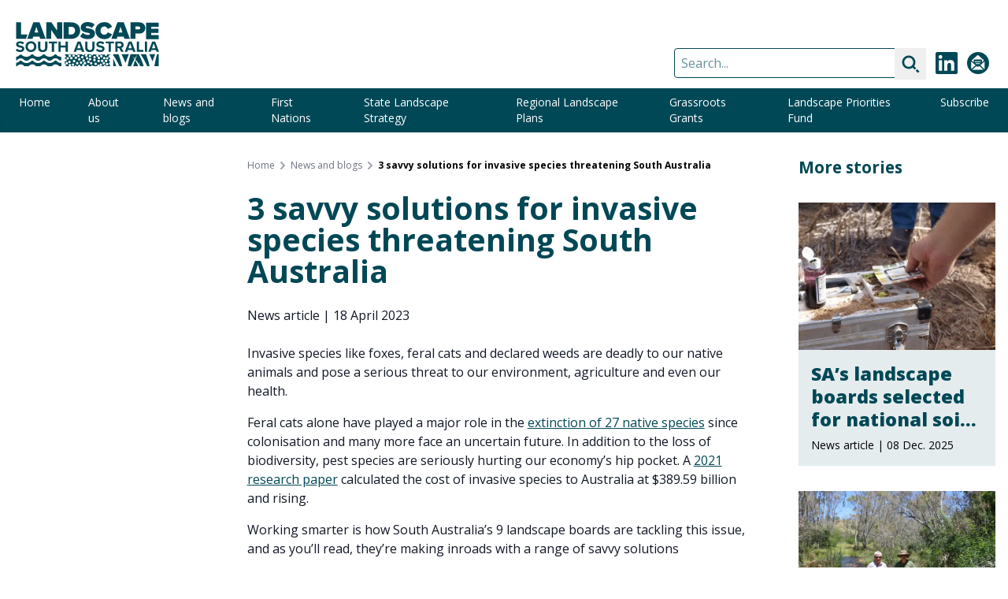

--- FILE ---
content_type: text/html; charset=UTF-8
request_url: https://www.landscape.sa.gov.au/news/3-savvy-solutions-for-invasive-species-threatening-south-australia
body_size: 17049
content:
<!DOCTYPE html><html
class="no-js" lang="en" prefix="og: http://ogp.me/ns# fb: http://ogp.me/ns/fb#"><head><meta
charset="utf-8"><meta
http-equiv="X-UA-Compatible" content="IE=edge" /><meta
name="viewport" content="width=device-width, minimum-scale=1.0"><link
rel="dns-prefetch" href="/assets"><link
rel="preconnect" href="/assets" crossorigin><link
rel="dns-prefetch" href="https://cdn.environment.sa.gov.au"><link
rel="preconnect" href="https://cdn.environment.sa.gov.au" crossorigin><link
rel="dns-prefetch" href="https://fonts.googleapis.com"><link
rel="preconnect" href="https://fonts.googleapis.com" crossorigin><link
rel="dns-prefetch" href="https://fonts.gstatic.com"><link
rel="preconnect" href="https://fonts.gstatic.com" crossorigin><link
rel="preload" as="font" href="https://fonts.googleapis.com/css2?family=Open+Sans:ital,wdth,wght@0,75..100,300..800;1,75..100,300..800&amp;display=swap" crossorigin="anonymous" /><link
rel="stylesheet" href="https://fonts.googleapis.com/css2?family=Open+Sans:ital,wdth,wght@0,75..100,300..800;1,75..100,300..800&amp;display=swap"><link
type="image/png" href="https://cdn.environment.sa.gov.au/img/[base64]" rel="icon" sizes="48x48"><link
type="image/png" href="https://cdn.environment.sa.gov.au/img/[base64]" rel="icon" sizes="32x32"><link
type="image/png" href="https://cdn.environment.sa.gov.au/img/[base64]" rel="icon" sizes="16x16"><script>document.documentElement.classList.remove('no-js')</script><script src="https://cdnjs.cloudflare.com/polyfill/v3/polyfill.js?callback=polyfillsAreLoaded&flags=gated" defer async></script><style>html:not(.user-is-tabbing) button:focus,html:not(.user-is-tabbing) input:focus,html:not(.user-is-tabbing) select:focus,html:not(.user-is-tabbing) textarea:focus,html:not(.user-is-tabbing) a:focus{outline:none}</style><script>function handleFirstTab(event){if(event.keyCode===9){document.documentElement.classList.add('user-is-tabbing');window.removeEventListener('keydown',handleFirstTab);window.addEventListener('mousedown',handleMouseDownOnce);}}
function handleMouseDownOnce(){document.documentElement.classList.remove('user-is-tabbing');window.removeEventListener('mousedown',handleMouseDownOnce);window.addEventListener('keydown',handleFirstTab);}
window.addEventListener('keydown',handleFirstTab);</script><script>!function(e,t){"function"==typeof define&&define.amd?define(t):"object"==typeof exports?module.exports=t():e.Cookie=t()}(this,function(){"use strict";function e(t,n,o){return void 0===n?e.get(t):void(null===n?e.remove(t):e.set(t,n,o))}function t(e){return e.replace(/[.*+?^$|[\](){}\\-]/g,"\\$&")}function n(e){var t="";for(var n in e)if(e.hasOwnProperty(n)){if("expires"===n){var r=e[n];"object"!=typeof r&&(r+="number"==typeof r?"D":"",r=o(r)),e[n]=r.toUTCString()}if("secure"===n){if(!e[n])continue;t+=";"+n}t+=";"+n+"="+e[n]}return e.hasOwnProperty("path")||(t+=";path=/"),t}function o(e){var t=new Date,n=e.charAt(e.length-1),o=parseInt(e,10);switch(n){case"Y":t.setFullYear(t.getFullYear()+o);break;case"M":t.setMonth(t.getMonth()+o);break;case"D":t.setDate(t.getDate()+o);break;case"h":t.setHours(t.getHours()+o);break;case"m":t.setMinutes(t.getMinutes()+o);break;case"s":t.setSeconds(t.getSeconds()+o);break;default:t=new Date(e)}return t}return e.enabled=function(){var t,n="__test_key";return document.cookie=n+"=1",t=!!document.cookie,t&&e.remove(n),t},e.get=function(e,n){if("string"!=typeof e||!e)return null;e="(?:^|; )"+t(e)+"(?:=([^;]*?))?(?:;|$)";var o=new RegExp(e),r=o.exec(document.cookie);return null!==r?n?r[1]:decodeURIComponent(r[1]):null},e.getRaw=function(t){return e.get(t,!0)},e.set=function(e,t,o,r){o!==!0&&(r=o,o=!1),r=n(r?r:{});var u=e+"="+(o?t:encodeURIComponent(t))+r;document.cookie=u},e.setRaw=function(t,n,o){e.set(t,n,!0,o)},e.remove=function(t){e.set(t,"a",{expires:new Date})},e});</script><script>var currentSite={handle:'statewide'};</script><style></style><script type="module">!function(){const e=document.createElement("link").relList;if(!(e&&e.supports&&e.supports("modulepreload"))){for(const e of document.querySelectorAll('link[rel="modulepreload"]'))r(e);new MutationObserver((e=>{for(const o of e)if("childList"===o.type)for(const e of o.addedNodes)if("LINK"===e.tagName&&"modulepreload"===e.rel)r(e);else if(e.querySelectorAll)for(const o of e.querySelectorAll("link[rel=modulepreload]"))r(o)})).observe(document,{childList:!0,subtree:!0})}function r(e){if(e.ep)return;e.ep=!0;const r=function(e){const r={};return e.integrity&&(r.integrity=e.integrity),e.referrerpolicy&&(r.referrerPolicy=e.referrerpolicy),"use-credentials"===e.crossorigin?r.credentials="include":"anonymous"===e.crossorigin?r.credentials="omit":r.credentials="same-origin",r}(e);fetch(e.href,r)}}();</script><script>!function(){var e=document.createElement("script");if(!("noModule"in e)&&"onbeforeload"in e){var t=!1;document.addEventListener("beforeload",(function(n){if(n.target===e)t=!0;else if(!n.target.hasAttribute("nomodule")||!t)return;n.preventDefault()}),!0),e.type="module",e.src=".",document.head.appendChild(e),e.remove()}}();</script><script src="/assets/polyfills-legacy-34e503ad.js" nomodule onload="e=new CustomEvent(&#039;vite-script-loaded&#039;, {detail:{path: &#039;vite/legacy-polyfills-legacy&#039;}});document.dispatchEvent(e);"></script><script type="module" src="/assets/app-9c332eae.js" crossorigin onload="e=new CustomEvent(&#039;vite-script-loaded&#039;, {detail:{path: &#039;src/js/app.js&#039;}});document.dispatchEvent(e);"></script><link
href="/assets/app-4c66d6b7.css" rel="stylesheet"><script src="/assets/app-legacy-f275d595.js" nomodule onload="e=new CustomEvent(&#039;vite-script-loaded&#039;, {detail:{path: &#039;src/js/app-legacy.js&#039;}});document.dispatchEvent(e);"></script><title>3 savvy solutions for invasive species… | Landscape Boards SA</title>
<script>dataLayer = [];
(function(w,d,s,l,i){w[l]=w[l]||[];w[l].push({'gtm.start':
new Date().getTime(),event:'gtm.js'});var f=d.getElementsByTagName(s)[0],
j=d.createElement(s),dl=l!='dataLayer'?'&l='+l:'';j.async=true;j.src=
'https://www.googletagmanager.com/gtm.js?id='+i+dl;f.parentNode.insertBefore(j,f);
})(window,document,'script','dataLayer','GTM-T2KL5WV');
</script><meta name="generator" content="SEOmatic">
<meta name="keywords" content="people, peoples, aboriginal, nations, partnership, acknowledges, lands, work, relationship, torres, islander, country, south, support, leading">
<meta name="description" content="There are nine landscape boards across South Australia. They are here to work with you to look after our natural and productive landscapes.">
<meta name="referrer" content="no-referrer-when-downgrade">
<meta name="robots" content="all">
<meta content="en_AU" property="og:locale">
<meta content="Landscape Boards SA" property="og:site_name">
<meta content="website" property="og:type">
<meta content="https://www.landscape.sa.gov.au/news/3-savvy-solutions-for-invasive-species-threatening-south-australia" property="og:url">
<meta content="Landscape Boards SA | 3 savvy solutions for invasive species…" property="og:title">
<meta content="There are nine landscape boards across South Australia. They are here to work with you to look after our natural and productive landscapes." property="og:description">
<meta content="https://cdn.environment.sa.gov.au/img/[base64]?mtime=1639550343" property="og:image">
<meta content="1200" property="og:image:width">
<meta content="630" property="og:image:height">
<meta content="The SA Government has reformed how our landscapes are managed by putting community at the heart of sustainably managing the state’s soil, water, pest plants and animals, and biodiversity" property="og:image:alt">
<meta content="https://linkedin.com/company/landscape-boards-of-south-australia" property="og:see_also">
<meta name="twitter:card" content="summary_large_image">
<meta name="twitter:creator" content="@">
<meta name="twitter:title" content="3 savvy solutions for invasive species threatening South Australia">
<meta name="twitter:description" content="There are nine landscape boards across South Australia. They are here to work with you to look after our natural and productive landscapes.">
<meta name="twitter:image" content="https://cdn.environment.sa.gov.au/img/[base64]?mtime=1639550343">
<meta name="twitter:image:width" content="1200">
<meta name="twitter:image:height" content="630">
<meta name="twitter:image:alt" content="The SA Government has reformed how our landscapes are managed by putting community at the heart of sustainably managing the state’s soil, water, pest plants and animals, and biodiversity">
<link href="https://www.landscape.sa.gov.au/news/3-savvy-solutions-for-invasive-species-threatening-south-australia" rel="canonical">
<link href="https://www.landscape.sa.gov.au/" rel="home">
<link type="text/plain" href="https://www.landscape.sa.gov.au/humans.txt" rel="author"></head><body
class="font-sans section_news"><noscript><iframe src="https://www.googletagmanager.com/ns.html?id=GTM-T2KL5WV"
height="0" width="0" style="display:none;visibility:hidden"></iframe></noscript>
<a
href="#main-content" class="skip-link bg-white shadow-sm px-4 py-2 focus:outline-none focus:ring-2 focus:ring-blue-500 top-3 left-3">Skip to content</a><div
id="page-container" class="min-h-screen bg-gray-600 xl:pb-10 overflow-hidden leading-tight"><div
id="content-container" class="max-w-7xl mx-auto"><header
class="site-header bg-white"><div
class="lg:flex justify-between h-30 lg:h-28"><div
class="px-16 sm:px-8 lg:px-5 flex items-center justify-center"><a
class="hover:pointer max-w-full flex justify-center lg:block py-2 lg:py-0 transition duration-500 hover:opacity-80" href="https://www.landscape.sa.gov.au/"><svg
class="h-14" xmlns="http://www.w3.org/2000/svg" viewBox="0 0 194.5 60"><style>.st1{fill:#014856}.white .white{fill:#fff}</style><path
d="M6.7 44.2c-.6 0-1.1.2-1.5.6-1.1 1.2-2.5 2-4.2 2.4H.5v5.1c.8-.3 1.5-.7 2-1.2 1-1.1 2.5-1.8 4.2-1.8s3.2.6 4.2 1.8c.9 1 2.2 1.5 3.7 1.5s2.8-.6 3.7-1.5c1-1.1 2.5-1.8 4.2-1.8s3.2.6 4.2 1.8c.9 1 2.2 1.5 3.7 1.5s2.8-.6 3.7-1.5c1-1.1 2.5-1.8 4.2-1.8s3.2.6 4.2 1.8c.6.7 1.5 1.2 2.5 1.4h1.1c1.4 0 2.8-.6 3.6-1.5 1-1.1 2.5-1.7 4.1-1.8h.1c1.6 0 3.1.7 4.1 1.7.9 1 2.2 1.5 3.6 1.5h.1v-5.2h-.1c-2.5 0-4.9-1-6.4-2.7-.3-.4-.8-.6-1.4-.6-.6 0-1.1.2-1.4.6-1.5 1.7-3.9 2.7-6.4 2.7h-.6.1c-.3 0-.5 0-.7-.1-.2 0-.3 0-.5-.1-.2 0-.4-.1-.5-.1-1.7-.4-3.1-1.2-4.2-2.4-.4-.4-.9-.6-1.5-.6s-1.1.2-1.5.6c-1.5 1.7-3.9 2.7-6.4 2.7s-4.9-1-6.4-2.7c-.3-.4-.9-.6-1.5-.6s-1.1.2-1.5.6c-1.5 1.7-3.9 2.7-6.4 2.7s-4.9-1-6.4-2.7c-.1-.1-.7-.3-1.3-.3zm98.8-.6c-.1.9-.8 1.6-1.7 1.6-.9 0-1.6-.7-1.7-1.6h-3.8c-.3.3-.7.5-1.2.5-.2 0-.4 0-.6-.1.4.3.7.8.7 1.4 0 .9-.8 1.7-1.7 1.7-.9 0-1.7-.8-1.7-1.7s.8-1.7 1.7-1.7c.2 0 .4 0 .6.1l-.2-.2h-2.6c-.1.8-.8 1.4-1.7 1.4-.8 0-1.6-.6-1.7-1.4h-1.4c-.3.3-.7.4-1.1.4s-.8-.2-1.1-.4H84c-.2.8-.9 1.3-1.7 1.3-.8 0-1.5-.6-1.7-1.3H77c-.3.4-.8.6-1.3.6s-1-.2-1.3-.6h-1.9c-.3.4-.8.6-1.3.6s-1-.2-1.3-.6h-2.1c-.3.4-.8.7-1.4.7v.8h.2c.9 0 1.7.8 1.7 1.7s-.8 1.7-1.7 1.7h-.2v1.9c.3-.2.7-.4 1.1-.4.9 0 1.7.8 1.7 1.7s-.8 1.7-1.7 1.7c-.4 0-.8-.1-1.1-.4v4h.1c.9 0 1.7.8 1.7 1.7 0 .5-.2.9-.5 1.3h1.6c.1 0 .3-.1.5-.1s.3 0 .5.1h2.1c-.4-.3-.7-.8-.7-1.4 0-.9.8-1.7 1.7-1.7.9 0 1.7.8 1.7 1.7 0 .6-.3 1.1-.7 1.4h5.3c.3-.6.9-1 1.6-1s1.3.4 1.6 1h1.6v-.3c0-.9.8-1.7 1.7-1.7.9 0 1.7.8 1.7 1.7v.3h2.6c-.3-.3-.5-.8-.5-1.2 0-.9.8-1.7 1.7-1.7.9 0 1.7.8 1.7 1.7 0 .5-.2.9-.5 1.2h3v-.2c0-.9.8-1.7 1.7-1.7.9 0 1.7.8 1.7 1.7v.2h3c.2-.7.9-1.2 1.6-1.2.8 0 1.4.5 1.6 1.2h5v-.4c0-.9.8-1.7 1.7-1.7.9 0 1.7.8 1.7 1.7v.4h5.3c.1-.9.8-1.6 1.7-1.6s1.6.7 1.7 1.6h2.3c.1 0 .3-.1.4-.1s.3 0 .4.1h2.4v-1.9c-.9 0-1.7-.8-1.7-1.7s.8-1.7 1.7-1.7v-1.1c-.9 0-1.7-.8-1.7-1.7s.8-1.7 1.7-1.7v-1.9c-.2.1-.4.1-.6.1-.9 0-1.7-.8-1.7-1.7s.8-1.7 1.7-1.7c.2 0 .4 0 .6.1v-.6c-.6 0-1.1-.3-1.4-.7H124c0 .2.1.3.1.5 0 .9-.8 1.7-1.7 1.7-.9 0-1.7-.8-1.7-1.7 0-.2 0-.3.1-.5h-.9c-.3.4-.8.6-1.3.6s-1-.2-1.3-.6h-1.5c-.3.6-.9 1.1-1.6 1.1s-1.3-.5-1.6-1.1h-3.4c-.3.3-.7.5-1.2.5s-.9-.2-1.2-.5l-1.3-.2zm-4.7.8c.9 0 1.7.8 1.7 1.7s-.8 1.7-1.7 1.7c-.9 0-1.7-.8-1.7-1.7s.8-1.7 1.7-1.7zm1.8 6.1c0 .9-.8 1.7-1.7 1.7-.9 0-1.7-.8-1.7-1.7s.8-1.7 1.7-1.7c.9 0 1.7.7 1.7 1.7zm-12.2-4.4c.9 0 1.7.8 1.7 1.7s-.8 1.7-1.7 1.7c-.9 0-1.7-.8-1.7-1.7 0-.9.8-1.7 1.7-1.7zm-5.2-1.8c.9 0 1.7.8 1.7 1.7s-.8 1.7-1.7 1.7c-.9 0-1.7-.8-1.7-1.7s.8-1.7 1.7-1.7zm-6.7-.4c.9 0 1.7.8 1.7 1.7s-.8 1.7-1.7 1.7c-.9 0-1.7-.8-1.7-1.7s.8-1.7 1.7-1.7zm-5.2.3c.9 0 1.7.8 1.7 1.7s-.8 1.7-1.7 1.7-1.7-.8-1.7-1.7c0-.9.8-1.7 1.7-1.7zm-4.4 5.1c0-.9.8-1.7 1.7-1.7.9 0 1.7.8 1.7 1.7s-.8 1.7-1.7 1.7c-.9 0-1.7-.7-1.7-1.7zm.3 8.3c-.9 0-1.7-.8-1.7-1.7s.8-1.7 1.7-1.7c.9 0 1.7.8 1.7 1.7 0 .9-.8 1.7-1.7 1.7zm3.8-1.8c-.9 0-1.7-.8-1.7-1.7s.8-1.7 1.7-1.7c.9 0 1.7.8 1.7 1.7s-.8 1.7-1.7 1.7zm.8-6.8c0-.9.8-1.7 1.7-1.7.9 0 1.7.8 1.7 1.7s-.8 1.7-1.7 1.7c-1 .1-1.7-.7-1.7-1.7zm3.9 10.6c-.9 0-1.7-.8-1.7-1.7s.8-1.7 1.7-1.7c.9 0 1.7.8 1.7 1.7 0 .9-.8 1.7-1.7 1.7zm1.5-4.9c-.9 0-1.7-.8-1.7-1.7s.8-1.7 1.7-1.7c.9 0 1.7.8 1.7 1.7 0 .9-.8 1.7-1.7 1.7zm.7-6.2c0-.9.8-1.7 1.7-1.7.9 0 1.7.8 1.7 1.7s-.8 1.7-1.7 1.7c-.9 0-1.7-.8-1.7-1.7zm3.5 9.1c-.9 0-1.7-.8-1.7-1.7s.8-1.7 1.7-1.7c.9 0 1.7.8 1.7 1.7s-.8 1.7-1.7 1.7zm1.1-6.9c0-.9.8-1.7 1.7-1.7.9 0 1.7.8 1.7 1.7s-.8 1.7-1.7 1.7-1.7-.7-1.7-1.7zm4.1 6.1c-.9 0-1.7-.8-1.7-1.7s.8-1.7 1.7-1.7c.9 0 1.7.8 1.7 1.7 0 .9-.8 1.7-1.7 1.7zm1.8-4.6c0-.9.8-1.7 1.7-1.7.9 0 1.7.8 1.7 1.7s-.8 1.7-1.7 1.7c-.9.1-1.7-.7-1.7-1.7zm3.4 5.3c-.9 0-1.7-.8-1.7-1.7s.8-1.7 1.7-1.7c.9 0 1.7.8 1.7 1.7.1.9-.7 1.7-1.7 1.7zm1.3-8.2c0-.9.8-1.7 1.7-1.7.9 0 1.7.8 1.7 1.7s-.8 1.7-1.7 1.7c-.9.1-1.7-.7-1.7-1.7zm3.5 6.4c-.9 0-1.7-.8-1.7-1.7s.8-1.7 1.7-1.7c.9 0 1.7.8 1.7 1.7 0 .9-.8 1.7-1.7 1.7zm3.7 2.1c-.9 0-1.7-.8-1.7-1.7s.8-1.7 1.7-1.7c.9 0 1.7.8 1.7 1.7s-.8 1.7-1.7 1.7zm2.8-6.2c0-.9.8-1.7 1.7-1.7.9 0 1.7.8 1.7 1.7s-.8 1.7-1.7 1.7-1.7-.8-1.7-1.7zm7.4 3c-.9 0-1.7-.8-1.7-1.7s.8-1.7 1.7-1.7c.9 0 1.7.8 1.7 1.7s-.7 1.7-1.7 1.7zm2.9 5.3c-.9 0-1.7-.8-1.7-1.7s.8-1.7 1.7-1.7 1.7.8 1.7 1.7c0 .9-.8 1.7-1.7 1.7zm.1-7.2c0-.9.8-1.7 1.7-1.7.9 0 1.7.8 1.7 1.7s-.8 1.7-1.7 1.7-1.7-.8-1.7-1.7zm3.9 5c-.9 0-1.7-.8-1.7-1.7s.8-1.7 1.7-1.7c.9 0 1.7.8 1.7 1.7s-.7 1.7-1.7 1.7zm4.5 1.3c-.9 0-1.7-.8-1.7-1.7s.8-1.7 1.7-1.7c.9 0 1.7.8 1.7 1.7s-.7 1.7-1.7 1.7zm.2-11.5c.9 0 1.7.8 1.7 1.7s-.8 1.7-1.7 1.7-1.7-.8-1.7-1.7c0-1 .8-1.7 1.7-1.7zm-1.5 3.7c.9 0 1.7.8 1.7 1.7s-.8 1.7-1.7 1.7c-.9 0-1.7-.8-1.7-1.7-.1-.9.7-1.7 1.7-1.7zm-2.5-3.8c.9 0 1.7.8 1.7 1.7s-.8 1.7-1.7 1.7c-.9 0-1.7-.8-1.7-1.7 0-1 .8-1.7 1.7-1.7zm-3.9-2.7c.9 0 1.7.8 1.7 1.7s-.8 1.7-1.7 1.7c-.9 0-1.7-.8-1.7-1.7s.8-1.7 1.7-1.7zm-3.4 2.3c.9 0 1.7.8 1.7 1.7s-.8 1.7-1.7 1.7c-.9 0-1.7-.8-1.7-1.7 0-.9.7-1.7 1.7-1.7zm-2-3.2c.9 0 1.7.8 1.7 1.7s-.8 1.7-1.7 1.7c-.9 0-1.7-.8-1.7-1.7 0-.9.7-1.7 1.7-1.7zm-.7 13c0 .9-.8 1.7-1.7 1.7-.9 0-1.7-.8-1.7-1.7s.8-1.7 1.7-1.7c.9 0 1.7.8 1.7 1.7zm-1.5-9.1c0 .9-.8 1.7-1.7 1.7-.9 0-1.7-.8-1.7-1.7s.8-1.7 1.7-1.7c1 0 1.7.8 1.7 1.7zM188.2 60h5.8V43.6h-2.2c-1.5 5.3-2.8 11-3.6 16.4zm-2.7-6.5c1.1-3.3 2.4-6.6 3.8-9.9h-8.1c1.6 3.3 3.1 6.6 4.3 9.9zm-7.1 6.5h3.1c-1-5.2-2.7-10.8-4.7-16.4h-7.5c3.6 5.3 6.8 11 9.1 16.4zm-19 0h6.2c.1-.2.2-.4.4-.6-1.2-2.6-2.6-5.2-4-7.6-1 2.6-1.9 5.4-2.6 8.2zm5.9-16.4c-1 2.1-2 4.5-3 7.1 1.8 2.1 3.5 4.3 5.1 6.6.7-1 1.4-1.9 2.1-2.8-.6 1-1.2 2.1-1.8 3.3.5.7 1 1.5 1.4 2.2h4.5c-1.6-5.5-4-11.2-6.6-16.4h-1.7zM151.9 60h4.6c1.3-3.3 2.9-6.5 4.6-9.6-1-1.5-2-3-2.9-4.2 1.1 1.1 2.2 2.3 3.3 3.5 1.2-2.1 2.5-4.2 3.8-6.1h-9.5c-1.6 5.2-3 10.9-3.9 16.4zm-19.6-14.9c3.3 4.8 6.3 9.9 8.5 14.9h3.6c-1.2-5.3-2.9-10.9-5-16.4h-7.1v1.5zm0 14.9h4.1c-1.1-3.5-2.5-7-4.1-10.4V60zm16.6-4.4c1.3-4 2.9-8.1 4.7-11.9h-10.1c2.1 3.9 3.9 7.9 5.4 11.9zm-99 3.7c1-1.1 2.5-1.7 4.1-1.7 1.6 0 3.1.7 4.1 1.7.2.3.5.5.9.7h2.9v-4.4h-.1c-2.5 0-4.9-1-6.4-2.7-.3-.4-.8-.6-1.4-.6-.6 0-1.1.2-1.4.6-1.5 1.7-3.9 2.7-6.4 2.7h-.6.1c-.3 0-.5 0-.7-.1h-.5c-.2 0-.4-.1-.5-.1-1.7-.4-3.1-1.2-4.2-2.4-.3-.4-.9-.6-1.5-.6s-1.1.2-1.5.6c-1.5 1.7-3.9 2.7-6.4 2.7s-4.9-1-6.4-2.7c-.4-.4-.9-.6-1.5-.6s-1.1.2-1.5.6c-1.5 1.7-3.9 2.7-6.4 2.7s-4.9-1-6.4-2.7c-.3-.4-.9-.6-1.5-.6s-1.1.2-1.5.6c-1.1 1.2-2.5 2-4.2 2.4H.5V60h1.1c.3-.2.6-.4.9-.7 1-1.1 2.5-1.8 4.2-1.8s3.2.6 4.2 1.8c.2.3.5.5.9.7h5.6c.3-.2.6-.4.9-.7 1-1.1 2.5-1.8 4.2-1.8s3.2.6 4.2 1.8c.2.3.5.5.9.7h5.6c.3-.2.6-.4.9-.7 1-1.1 2.5-1.8 4.2-1.8s3.2.6 4.2 1.8c.3.3.5.5.9.7H49c.3-.2.6-.4.9-.7zM87.4 11.6C87.4 4.4 82.1.4 75.1.4H65v22.5h10.1c7-.1 12.3-4.2 12.3-11.3zm-15.6 5.3V6.3h3.3c3.6 0 5.4 2.3 5.4 5.3 0 2.8-2 5.3-5.4 5.3h-3.3zm25.6-2.4c2.2.4 3.2.8 3.2 1.7 0 .9-1.2 1.3-2.5 1.3-3 0-5.6-1.3-7.2-2.9l-3.5 5c2.4 2.2 5.7 3.6 10.4 3.6 6 0 9.7-2.9 9.7-7.8 0-5.2-5.5-6.3-9.2-6.9-2.4-.4-3.3-.7-3.3-1.6 0-.6.4-1.2 2.1-1.2 1.8 0 4.3.7 6.3 2.2l3.6-4.8C104.4 1 101.1 0 97.5 0c-6.2 0-9.3 3.5-9.3 7.3-.1 5.6 5.5 6.5 9.2 7.2zm22.9 8.7c6.1 0 9.1-3.6 10.4-6.6l-5.9-2.7c-.6 1.8-2.3 3.3-4.5 3.3-3.1 0-5.3-2.5-5.3-5.6s2.2-5.6 5.3-5.6c2.2 0 3.9 1.5 4.5 3.3l5.9-2.7c-1.3-3.1-4.3-6.5-10.4-6.5-6.9 0-12.2 4.7-12.2 11.6.1 6.8 5.4 11.5 12.2 11.5zm16.8-.4.9-2.9h8.6l.9 2.9h7.4L146.6.3H138l-8.3 22.5h7.4zm5.1-16.4 2.6 7.9h-5.1l2.5-7.9zM194 17.6h-10.2v-2.9h10V9.1h-10V6.4H194V.8h-17v22.5h17v-5.7zm-31.5-2h5.2c5.3 0 8.1-3.4 8.1-7.5 0-4.2-2.8-7.7-8.1-7.7h-12v22.5h6.8v-7.3zm0-9.6h4.3c1.1 0 2.1.8 2.1 2s-.9 2-2.1 2h-4.3V6zM16 16.8l-8.8.1V.4H.5v22.5h13.3l2.2-6.1zm32.2-6 8.3 12.1H63V.4h-6.8v11.3L48.4.4h-7v22.5h6.8V10.8zm-25.4 12 .9-2.9h8.6l.9 2.9h7.4L32.3.4h-8.5l-8.3 22.5h7.3v-.1zM28 6.4l2.6 7.9h-5.1L28 6.4zM11.6 36.2c0-3.1-3-3.8-5.3-4.4-1.6-.4-2.8-.7-2.8-1.6 0-.8.7-1.4 2.1-1.4s2.9.5 4 1.5l1.7-2.2c-1.4-1.3-3.3-2-5.5-2-3.3 0-5.3 1.9-5.3 4.2 0 3.1 3 3.8 5.3 4.3 1.6.4 2.9.7 2.9 1.8 0 .8-.8 1.6-2.5 1.6-1.9 0-3.5-.9-4.5-1.9L0 38.5c1.3 1.3 3.3 2.2 6 2.2 3.8 0 5.6-1.9 5.6-4.5zm9 4.5c4.3 0 7.4-3 7.4-7.3s-3.1-7.3-7.4-7.3c-4.2 0-7.4 3-7.4 7.3s3.1 7.3 7.4 7.3zm0-11.9c2.6 0 4.3 2 4.3 4.6S23.2 38 20.6 38s-4.3-2-4.3-4.6c0-2.6 1.7-4.6 4.3-4.6zm9.7-2.4v8.5c0 3.5 2 5.9 6.3 5.9s6.3-2.4 6.3-5.9v-8.5h-3v8.4c0 2-1.1 3.3-3.2 3.3-2.2 0-3.3-1.4-3.3-3.3v-8.4h-3.1zM52 40.5V29h4.1v-2.6H44.9V29H49v11.5h3zm15.7 0h3V26.4h-3v5.5H61v-5.5h-3v14.1h3v-5.9h6.7v5.9zm15-2.4H89l.9 2.4h3.3l-5.4-14.1H84l-5.5 14.1h3.3l.9-2.4zm3.1-9.1 2.3 6.5h-4.7c.1 0 2.4-6.5 2.4-6.5zm8.4-2.6v8.5c0 3.5 2 5.9 6.3 5.9s6.3-2.4 6.3-5.9v-8.5h-3v8.4c0 2-1.1 3.3-3.2 3.3-2.2 0-3.3-1.4-3.3-3.3v-8.4h-3.1zM115 38.1c-1.9 0-3.5-.9-4.5-1.9l-1.6 2.3c1.3 1.3 3.3 2.2 6 2.2 3.8 0 5.6-1.9 5.6-4.5 0-3.1-3-3.8-5.3-4.4-1.6-.4-2.8-.7-2.8-1.6 0-.8.7-1.4 2.1-1.4s2.9.5 4 1.5l1.7-2.2c-1.4-1.3-3.3-2-5.5-2-3.3 0-5.3 1.9-5.3 4.2 0 3.1 3 3.8 5.3 4.3 1.6.4 2.9.7 2.9 1.8-.1.9-1 1.7-2.6 1.7zm14.1 2.4V29h4.1v-2.6H122V29h4.1v11.5h3zm17.3-9.6c0-2.6-1.8-4.5-4.7-4.5h-6.6v14.1h3v-5.1h2.2l2.8 5.1h3.4l-3.2-5.4c1.6-.3 3.1-1.7 3.1-4.2zm-5.1 2h-3.1V29h3.1c1.2 0 2.1.8 2.1 1.9 0 1.2-.9 2-2.1 2zm12.1-6.5-5.5 14.1h3.3l.9-2.4h6.3l.9 2.4h3.3l-5.4-14.1h-3.8zm-.5 9.1 2.3-6.5 2.3 6.5h-4.6zm11.3-9.1v14.1h9v-2.6h-6V26.4h-3zm11 0h3v14.1h-3V26.4zm10.1 0-5.5 14.1h3.3l.9-2.4h6.3l.9 2.4h3.3l-5.4-14.1h-3.8zm-.4 9.1 2.3-6.5 2.3 6.5h-4.6z" class="st1 white" /></svg><span
class="sr-only">Statewide</span></a></div><div
class="flex justify-between items-center bg-statewide lg:bg-transparent"><button
class="hamburger self-center line-flex lg:hidden items-center text-white justify-center py-2.5 px-2 text-red lg:transition-colors focus:outline-none " aria-expanded="false"><span
class="sr-only">Open menu</span><svg
class="open-icon block h-7 w-7" xmlns="http://www.w3.org/2000/svg" fill="none" viewbox="0 0 24 24" stroke="currentColor" aria-hidden="true"><path
stroke-linecap="round" stroke-linejoin="round" stroke-width="2" d="M4 6h16M4 12h16M4 18h16"/></svg><svg
class="close-icon hidden h-7 w-7" xmlns="http://www.w3.org/2000/svg" fill="none" viewbox="0 0 24 24" stroke="currentColor" aria-hidden="true"><path
stroke-linecap="round" stroke-linejoin="round" stroke-width="2" d="M6 18L18 6M6 6l12 12"/></svg></button><div
class="self-center lg:mt-12"><div
class="flex justify-center"><div
class="flex md:order-2 md:pr-3 items-center"><a
href="https://linkedin.com/company/landscape-boards-of-south-australia" title="LinkedIn" rel="nofollow noopener me" target="_blank" class="text-statewide-100 lg:text-statewide hover:text-opacity-80 pr-3"><span
class="sr-only">LinkedIn</span><svg
class="h-6 w-6 md:h-7 md:w-7" fill="currentColor" aria-hidden="true" viewBox="0 0 24 24"><title>LinkedIn</title><path
d="M20.447 20.452h-3.554v-5.569c0-1.328-.027-3.037-1.852-3.037-1.853 0-2.136 1.445-2.136 2.939v5.667H9.351V9h3.414v1.561h.046c.477-.9 1.637-1.85 3.37-1.85 3.601 0 4.267 2.37 4.267 5.455v6.286zM5.337 7.433c-1.144 0-2.063-.926-2.063-2.065 0-1.138.92-2.063 2.063-2.063 1.14 0 2.064.925 2.064 2.063 0 1.139-.925 2.065-2.064 2.065zm1.782 13.019H3.555V9h3.564v11.452zM22.225 0H1.771C.792 0 0 .774 0 1.729v20.542C0 23.227.792 24 1.771 24h20.451C23.2 24 24 23.227 24 22.271V1.729C24 .774 23.2 0 22.222 0h.003z"/></svg></a><a
href=https://www.landscape.sa.gov.au/subscribe target="_self" class="text-statewide-100 lg:text-statewide hover:text-opacity-80 pr-3"><span
class="sr-only">Subscribe</span><svg
class="h-6 w-6 md:h-7 md:w-7" width="15" height="15" xmlns="http://www.w3.org/2000/svg" fill="currentColor" viewbox="0 0 15 15"><path
d="M11.889 11.667L9 9l2.833-2.5a.054.054 0 00.056-.056v5.223zm-.445-5.945a.289.289 0 01-.11.222L10.166 7V5.5a.43.43 0 00-.445-.389H4.944A.43.43 0 004.5 5.5V7L3.333 5.944a.421.421 0 01-.11-.222.421.421 0 01.11-.222l3.723-3.278a.403.403 0 01.555 0L11.333 5.5a.289.289 0 01.111.222m-8.61.722l2.944 2.612-3 2.555.055-5.167m2.723.39a.311.311 0 01-.334-.278c0-.167.111-.278.334-.278h3.5a.311.311 0 01.333.278c0 .166-.111.277-.333.277zm3.277 1.055a.254.254 0 01-.222.278H6a.285.285 0 010-.556h2.611a.37.37 0 01.222.278M3.39 12.11l3-2.5a2.596 2.596 0 00.555.278 2.104 2.104 0 00.834 0 1.876 1.876 0 00.61-.389l2.779 2.611zM15 7.5A7.5 7.5 0 107.5 15 7.469 7.469 0 0015 7.5" /></svg></a></div><div
class="hidden md:block"><div
class="relative md:my-0 md:mr-3 border-b border-white md:border-none"><form
action="https://www.landscape.sa.gov.au/search-results" class="m-3 md:m-0"><input
id="site-search" aria-label="Search" name="q" type="text" class="w-full md:w-80 p-2 bg-opacity-10 rounded border border-statewide-100  lg:border-statewide focus:outline-none focus:ring-0 focus:border-statewide-600 text-black placeholder-statewide placeholder-opacity-60 transition duration-500 focus:ring-blue-500 focus:border-black" placeholder="Search..." autocomplete="off"><button
class="absolute right-3 md:right-0 top-0" type="submit"><span
class="sr-only">Search</span><svg
version="1.1" viewbox="0 0 40 40" width="40" height="40" class="fill-current text-statewide"><g><path
d="M24.762,22.988c2.448-3.305,2.176-8.01-0.82-11.006c-3.297-3.297-8.666-3.297-11.959,0c-3.295,3.297-3.297,8.662,0,11.959c2.996,2.996,7.699,3.269,11.008,0.815l2.591,2.595l1.771-1.771L24.762,22.988zM22.033,22.033c-2.245,2.244-5.898,2.244-8.143,0c-2.244-2.245-2.244-5.898,0-8.143c2.244-2.246,5.897-2.246,8.143,0C24.277,16.135,24.277,19.789,22.033,22.033z"/><rect
x="27.904" y="27.107" transform="matrix(-0.7067 0.7075 -0.7075 -0.7067 70.3882 29.133)" width="2.504" height="4.098"/></g></svg></button></form></div></div></div></div></div></div><nav
class="nav-primary hidden lg:block absolute z-10 w-full lg:relative bg-statewide text-sm shadow-inner"><ul
class="lg:flex text-white"><div
class="md:hidden"><div
class="relative md:my-0 md:mr-3 border-b border-white md:border-none"><form
action="https://www.landscape.sa.gov.au/search-results" class="m-3 md:m-0"><input
id="site-search" aria-label="Search" name="q" type="text" class="w-full md:w-80 p-2 bg-opacity-10 rounded border border-statewide-100  lg:border-statewide focus:outline-none focus:ring-0 focus:border-statewide-600 text-black placeholder-statewide placeholder-opacity-60 transition duration-500 focus:ring-blue-500 focus:border-black" placeholder="Search..." autocomplete="off"><button
class="absolute right-3 md:right-0 top-0" type="submit"><span
class="sr-only">Search</span><svg
version="1.1" viewbox="0 0 40 40" width="40" height="40" class="fill-current text-statewide"><g><path
d="M24.762,22.988c2.448-3.305,2.176-8.01-0.82-11.006c-3.297-3.297-8.666-3.297-11.959,0c-3.295,3.297-3.297,8.662,0,11.959c2.996,2.996,7.699,3.269,11.008,0.815l2.591,2.595l1.771-1.771L24.762,22.988zM22.033,22.033c-2.245,2.244-5.898,2.244-8.143,0c-2.244-2.245-2.244-5.898,0-8.143c2.244-2.246,5.897-2.246,8.143,0C24.277,16.135,24.277,19.789,22.033,22.033z"/><rect
x="27.904" y="27.107" transform="matrix(-0.7067 0.7075 -0.7075 -0.7067 70.3882 29.133)" width="2.504" height="4.098"/></g></svg></button></form></div></div><li
class="group border-b lg:border-b-0"><a
href="https://www.landscape.sa.gov.au/" class=" block bg-statewide-600 lg:bg-statewide hover:bg-statewide-700 lg:hover:bg-statewide-400 break-words py-3 lg:py-2 pl-3 pr-7 lg:px-4 xl:px-6">Home</a></li><li
class="group border-b lg:border-b-0"><a
href="https://www.landscape.sa.gov.au/about-us" class=" block bg-statewide-600 lg:bg-statewide hover:bg-statewide-700 lg:hover:bg-statewide-400 break-words py-3 lg:py-2 pl-3 pr-7 lg:px-4 xl:px-6">About us</a></li><li
class="group border-b lg:border-b-0"><a
href="https://www.landscape.sa.gov.au/news-and-blogs" class=" block bg-statewide-600 lg:bg-statewide hover:bg-statewide-700 lg:hover:bg-statewide-400 break-words py-3 lg:py-2 pl-3 pr-7 lg:px-4 xl:px-6">News and blogs</a></li><li
class="group border-b lg:border-b-0"><a
href="https://www.landscape.sa.gov.au/statement-of-commitment" class=" block bg-statewide-600 lg:bg-statewide hover:bg-statewide-700 lg:hover:bg-statewide-400 break-words py-3 lg:py-2 pl-3 pr-7 lg:px-4 xl:px-6">First Nations</a></li><li
class="group border-b lg:border-b-0"><a
href="https://www.landscape.sa.gov.au/state-landscape-strategy" class=" block bg-statewide-600 lg:bg-statewide hover:bg-statewide-700 lg:hover:bg-statewide-400 break-words py-3 lg:py-2 pl-3 pr-7 lg:px-4 xl:px-6">State Landscape Strategy</a></li><li
class="group border-b lg:border-b-0"><a
href="https://www.landscape.sa.gov.au/regional-landscape-plans" class=" block bg-statewide-600 lg:bg-statewide hover:bg-statewide-700 lg:hover:bg-statewide-400 break-words py-3 lg:py-2 pl-3 pr-7 lg:px-4 xl:px-6">Regional Landscape Plans</a></li><li
class="group border-b lg:border-b-0"><a
href="https://www.landscape.sa.gov.au/grassroots-grants" class=" block bg-statewide-600 lg:bg-statewide hover:bg-statewide-700 lg:hover:bg-statewide-400 break-words py-3 lg:py-2 pl-3 pr-7 lg:px-4 xl:px-6">Grassroots Grants</a></li><li
class="group border-b lg:border-b-0"><a
href="https://www.landscape.sa.gov.au/priorities-fund" class=" block bg-statewide-600 lg:bg-statewide hover:bg-statewide-700 lg:hover:bg-statewide-400 break-words py-3 lg:py-2 pl-3 pr-7 lg:px-4 xl:px-6">Landscape Priorities Fund</a><div
class="submenu hidden lg:group-hover:block z-50 relative p-0 lg:p-5 lg:absolute left-0 w-full bg-statewide-400"><ul
class="text-white lg:float-left lg:w-1/4 lg:px-2"><li><a
href="https://www.landscape.sa.gov.au/priorities-fund/2024-25-projects" class="block pl-5 pr-3 lg:px-2 py-3 lg:py-2 border-b border-statewide-600 lg:border-0 bg-statewide-500 hover:bg-statewide-700 lg:hover:bg-statewide-600">2024-25 projects</a><ul
class="text-white lg:py-2 lg:space-y-1"></ul></li></ul><ul
class="text-white lg:float-left lg:w-1/4 lg:px-2"><li><a
href="https://www.landscape.sa.gov.au/priorities-fund/2023-24-projects" class="block pl-5 pr-3 lg:px-2 py-3 lg:py-2 border-b border-statewide-600 lg:border-0 bg-statewide-500 hover:bg-statewide-700 lg:hover:bg-statewide-600">2023-24 projects</a><ul
class="text-white lg:py-2 lg:space-y-1"></ul></li></ul><ul
class="text-white lg:float-left lg:w-1/4 lg:px-2"><li><a
href="https://www.landscape.sa.gov.au/priorities-fund/2022-23-projects-2-2" class="block pl-5 pr-3 lg:px-2 py-3 lg:py-2 border-b border-statewide-600 lg:border-0 bg-statewide-500 hover:bg-statewide-700 lg:hover:bg-statewide-600">2022-23 projects</a><ul
class="text-white lg:py-2 lg:space-y-1"></ul></li></ul><ul
class="text-white lg:float-left lg:w-1/4 lg:px-2"><li><a
href="https://www.landscape.sa.gov.au/priorities-fund/2021-22-projects" class="block pl-5 pr-3 lg:px-2 py-3 lg:py-2 border-b border-statewide-600 lg:border-0 bg-statewide-500 hover:bg-statewide-700 lg:hover:bg-statewide-600">2021-22 projects</a><ul
class="text-white lg:py-2 lg:space-y-1"></ul></li></ul><ul
class="text-white lg:float-left lg:w-1/4 lg:px-2"><li><a
href="https://www.landscape.sa.gov.au/priorities-fund/2020-21-projects" class="block pl-5 pr-3 lg:px-2 py-3 lg:py-2 border-b border-statewide-600 lg:border-0 bg-statewide-500 hover:bg-statewide-700 lg:hover:bg-statewide-600">2020-21 projects</a><ul
class="text-white lg:py-2 lg:space-y-1"></ul></li></ul></div></li><li
class="group border-b lg:border-b-0"><a
href="https://www.landscape.sa.gov.au/subscribe" class=" block bg-statewide-600 lg:bg-statewide hover:bg-statewide-700 lg:hover:bg-statewide-400 break-words py-3 lg:py-2 pl-3 pr-7 lg:px-4 xl:px-6">Subscribe</a></li></ul></nav></header><main
id="main-content" class="md:min-h-1/2.5 bg-white"><div
class="grid lg:grid-cols-5 px-4 py-4 md:pt-8 space-y-4 lg:space-y-0"><section
class="lg:col-start-2 lg:col-span-3 text-gray-900 leading-normal space-y-6 md:px-8 lg:px-12"><nav
class="flex" aria-label="Breadcrumb"><ol
class="flex items-center flex-wrap"><li><div
class="flex items-center"><a
href="https://www.landscape.sa.gov.au/" class="text-xs text-gray-500 hover:text-gray-700">Home</a></div></li><li><div
class="flex items-center"><svg
class="flex-shrink-0 h-5 w-5 text-gray-400" xmlns="http://www.w3.org/2000/svg" viewbox="0 0 20 20" fill="currentColor" aria-hidden="true"><path
fill-rule="evenodd" d="M7.293 14.707a1 1 0 010-1.414L10.586 10 7.293 6.707a1 1 0 011.414-1.414l4 4a1 1 0 010 1.414l-4 4a1 1 0 01-1.414 0z" clip-rule="evenodd"/></svg><a
href="https://www.landscape.sa.gov.au/news-and-blogs" class="text-xs text-gray-500 hover:text-gray-700">News and blogs</a></div></li><li><div
class="flex items-center"><svg
class="flex-shrink-0 h-5 w-5 text-gray-400" xmlns="http://www.w3.org/2000/svg" viewbox="0 0 20 20" fill="currentColor" aria-hidden="true"><path
fill-rule="evenodd" d="M7.293 14.707a1 1 0 010-1.414L10.586 10 7.293 6.707a1 1 0 011.414-1.414l4 4a1 1 0 010 1.414l-4 4a1 1 0 01-1.414 0z" clip-rule="evenodd"/></svg><span
class="text-xs text-black font-bold">3 savvy solutions for invasive species threatening South Australia</span></div></li></ol></nav><h1 class="text-2xl text-statewide break-words leading-10 font-bold">
3 savvy solutions for invasive species threatening South Australia</h1><div><span
class="article-type">
News article
</span><span
class=""> | </span><span
class="article-date">
18 April 2023
</span></div><p
class="font-bold text-lg text-statewide max-w-screen-l leading-tight"></p><div
class="rich-text max-w-screen-lg"><p>Invasive species like foxes, feral cats and declared weeds are deadly to our native animals and pose a serious threat to our environment, agriculture and even our health.</p><p>Feral cats alone have played a major role in the <a
href="https://invasives.org.au/blog/meet-the-27-native-animals-cats-have-helped-send-extinct-since-colonisation/#:~:text=The%20full%20list%20of%20native,and%20a%20couple%20of%20birds.">extinction of 27 native species</a> since colonisation and many more face an uncertain future. In addition to the loss of biodiversity, pest species are seriously hurting our economy’s hip pocket. A <a
href="https://neobiota.pensoft.net/article/58834/">2021 research paper</a> calculated the cost of invasive species to Australia at $389.59 billion and rising.</p><p>Working smarter is how South Australia’s 9 landscape boards are tackling this issue, and as you’ll read, they’re making inroads with a range of savvy solutions</p><h4>Dogs to detect fox dens</h4></div><div
class="block-image max-w-screen-lg my-4"><div><figure
class="lg:mx-0"><picture><source
data-srcset="https://cdn.environment.sa.gov.au/img/[base64] 1200w, https://cdn.environment.sa.gov.au/img/[base64] 992w, https://cdn.environment.sa.gov.au/img/[base64] 768w, https://cdn.environment.sa.gov.au/img/[base64] 576w" sizes="100vw" type="image/webp"/><source
data-srcset="https://cdn.environment.sa.gov.au/img/[base64] 1200w, https://cdn.environment.sa.gov.au/img/[base64] 992w, https://cdn.environment.sa.gov.au/img/[base64] 768w, https://cdn.environment.sa.gov.au/img/[base64] 576w" sizes="100vw"/><img
class="lazyload" loading="lazy" src="data:image/svg+xml,%3Csvg%20xmlns=%27http://www.w3.org/2000/svg%27%20width=%271200%27%20height=%27798%27%20style=%27background:%23CCC%27%20/%3E" data-src="data:image/svg+xml,%3Csvg%20xmlns=%27http://www.w3.org/2000/svg%27%20width=%271200%27%20height=%27798%27%20style=%27background:%23CCC%27%20/%3E" data-srcset="https://cdn.environment.sa.gov.au/img/[base64] 1200w, https://cdn.environment.sa.gov.au/img/[base64] 992w, https://cdn.environment.sa.gov.au/img/[base64] 768w, https://cdn.environment.sa.gov.au/img/[base64] 576w" alt="3 savvy solutions for invasive species threatening South Australia"/></picture><figcaption
class="p-4 bg-statewide text-white italic text-sm">
Trained conservation dog Nessie. Image: Cath Leo</figcaption></figure></div></div><div
class="block-image max-w-screen-lg my-4"><div><figure
class="lg:mx-0"><picture><source
data-srcset="https://cdn.environment.sa.gov.au/img/[base64] 1200w, https://cdn.environment.sa.gov.au/img/[base64] 992w, https://cdn.environment.sa.gov.au/img/[base64] 768w, https://cdn.environment.sa.gov.au/img/[base64] 576w" sizes="100vw" type="image/webp"/><source
data-srcset="https://cdn.environment.sa.gov.au/img/[base64] 1200w, https://cdn.environment.sa.gov.au/img/[base64] 992w, https://cdn.environment.sa.gov.au/img/[base64] 768w, https://cdn.environment.sa.gov.au/img/[base64] 576w" sizes="100vw"/><img
class="lazyload" loading="lazy" src="data:image/svg+xml,%3Csvg%20xmlns=%27http://www.w3.org/2000/svg%27%20width=%271200%27%20height=%27955%27%20style=%27background:%23CCC%27%20/%3E" data-src="data:image/svg+xml,%3Csvg%20xmlns=%27http://www.w3.org/2000/svg%27%20width=%271200%27%20height=%27955%27%20style=%27background:%23CCC%27%20/%3E" data-srcset="https://cdn.environment.sa.gov.au/img/[base64] 1200w, https://cdn.environment.sa.gov.au/img/[base64] 992w, https://cdn.environment.sa.gov.au/img/[base64] 768w, https://cdn.environment.sa.gov.au/img/[base64] 576w" alt="3 savvy solutions for invasive species threatening South Australia"/></picture><figcaption
class="p-4 bg-statewide text-white italic text-sm">
Nessie and the team at Middleton celebrating her hard work.  L-R Caroline Taylor (Landscapes Hills and Fleurieu); Graham, Mandy and Nessie Jones; Roslyn Shirlaw, David and Sue Thorn, Wendy White and Kerri Bartley (Birdlife Australia); Corey Jackson (Green Adelaide).</figcaption></figure></div></div><div
class="rich-text max-w-screen-lg"><p>In an effort to protect Australia’s most threatened beach-nesting birds, Green Adelaide has enlisted the services of a <a
href="https://www.greenadelaide.sa.gov.au/news/2023-conservation-dog-foxes-adelaide-beaches">trained conservation dog to detect the dens</a> of one of their biggest threats – European foxes – on Adelaide and neighbouring Hills and Fleurieu beaches.</p><p>Nessie, an English springer spaniel, took just minutes to sniff out elusive fox dens that would have taken human conservation teams hours to find.</p><p>Foxes are a significant threat to hooded plovers’ eggs and chicks, with disturbance by people and off-lead dogs also a major concern.</p><p>Detecting and managing fox dens aims to disrupt patterns of fox behaviour, such as foraging on beaches and targeting nests, to provide respite to breeding birds and improve their chick’s chance of survival.</p><h4>Drones target weed infestation along creek line</h4></div><div
class="block-image max-w-screen-lg my-4"><div><figure
class="lg:mx-0"><picture><source
data-srcset="https://cdn.environment.sa.gov.au/img/[base64] 1200w, https://cdn.environment.sa.gov.au/img/[base64] 992w, https://cdn.environment.sa.gov.au/img/[base64] 768w, https://cdn.environment.sa.gov.au/img/[base64] 576w" sizes="100vw" type="image/webp"/><source
data-srcset="https://cdn.environment.sa.gov.au/img/[base64] 1200w, https://cdn.environment.sa.gov.au/img/[base64] 992w, https://cdn.environment.sa.gov.au/img/[base64] 768w, https://cdn.environment.sa.gov.au/img/[base64] 576w" sizes="100vw"/><img
class="lazyload" loading="lazy" src="data:image/svg+xml,%3Csvg%20xmlns=%27http://www.w3.org/2000/svg%27%20width=%271200%27%20height=%27675%27%20style=%27background:%23CCC%27%20/%3E" data-src="data:image/svg+xml,%3Csvg%20xmlns=%27http://www.w3.org/2000/svg%27%20width=%271200%27%20height=%27675%27%20style=%27background:%23CCC%27%20/%3E" data-srcset="https://cdn.environment.sa.gov.au/img/[base64] 1200w, https://cdn.environment.sa.gov.au/img/[base64] 992w, https://cdn.environment.sa.gov.au/img/[base64] 768w, https://cdn.environment.sa.gov.au/img/[base64] 576w" alt="3 savvy solutions for invasive species threatening South Australia"/></picture><figcaption
class="p-4 bg-statewide text-white italic text-sm">
Drone sprayer in flight near Amyton Creek, Willowie.</figcaption></figure></div></div><div
class="rich-text max-w-screen-lg"><p>Drone technology is tackling a plague infestation of the pest plant noogoora burr that has travelled 19km along a creek in the state’s mid north.</p><p>The declared weed, which was identified as an increasing issue in the area 3 years ago, is a threat to local grazing farmers as its burrs easily tangle in wool.</p><p>Its invasion along Amyton Creek also means that Willochra Creek and Lake Torrens further downstream are at risk of invasion with the next major rains.</p><p>The Northern and Yorke Landscape Board has worked with 12 landholders along the creek to deploy drones that map and then spray the infestation.</p><p>The process involved a drone contractor mapping a 100-metre-wide stretch of the 19km terrain with a specialised mapping drone that takes high resolution video and distinguishes the noogoora burr from native vegetation based on colour identification.</p><p>With the data processed, a spray drone carrying a mix of water and spray material was then used to treat the noogoora burr plants along the creek line safely and efficiently.</p><h4>Barn owls swoop in to replace feral cats</h4></div><div
class="block-image max-w-screen-lg my-4"><div><figure
class="lg:mx-0"><picture><source
data-srcset="https://cdn.environment.sa.gov.au/img/[base64] 1200w, https://cdn.environment.sa.gov.au/img/[base64] 992w, https://cdn.environment.sa.gov.au/img/[base64] 768w, https://cdn.environment.sa.gov.au/img/[base64] 576w" sizes="100vw" type="image/webp"/><source
data-srcset="https://cdn.environment.sa.gov.au/img/[base64] 1200w, https://cdn.environment.sa.gov.au/img/[base64] 992w, https://cdn.environment.sa.gov.au/img/[base64] 768w, https://cdn.environment.sa.gov.au/img/[base64] 576w" sizes="100vw"/><img
class="lazyload" loading="lazy" src="data:image/svg+xml,%3Csvg%20xmlns=%27http://www.w3.org/2000/svg%27%20width=%271200%27%20height=%271668%27%20style=%27background:%23CCC%27%20/%3E" data-src="data:image/svg+xml,%3Csvg%20xmlns=%27http://www.w3.org/2000/svg%27%20width=%271200%27%20height=%271668%27%20style=%27background:%23CCC%27%20/%3E" data-srcset="https://cdn.environment.sa.gov.au/img/[base64] 1200w, https://cdn.environment.sa.gov.au/img/[base64] 992w, https://cdn.environment.sa.gov.au/img/[base64] 768w, https://cdn.environment.sa.gov.au/img/[base64] 576w" alt="3 savvy solutions for invasive species threatening South Australia"/></picture><figcaption
class="p-4 bg-statewide text-white italic text-sm">
One of the specially-designed barn owl nest boxes being installed on Kangaroo Island.</figcaption></figure></div></div><div
class="rich-text max-w-screen-lg"><p>The Kangaroo Island Landscape board has set a target to <a
href="https://www.landscape.sa.gov.au/ki/native-plants-and-animals/managing-pests/kangaroo-island-feral-cat-eradication-program-old">eradicate feral cats from the island</a>, starting with the 38,000ha Dudley Peninsula. And they’re already thinking ahead to how they’ll manage potential mouse invasions when the cats are gone.</p><p>Taking inspiration from the use of nest boxes as part of the Northern and Yorke Landscape Board’s <a
href="https://marnabanggara.com.au/">Marna Banggara project</a>, the KI Landscape Board has erected a series of specially-designed barn owl nest boxes to help the native predator replace the work of feral cats by preying on introduced mice and rats.</p><p>Data shows owls can bring back over 25 mice to one box each night.</p><p>The boxes on Kangaroo Island are also equipped with solar-powered, 4G-connected cameras to record the barn owls’ activities and breeding success.</p><p>Images from the cameras are connected to an artificial intelligence system that sorts them ready for the team to view each morning.</p><p>The boxes also feature a perch on the front of the nest box which is a perfect stage for fledglings to gather and practice their flying techniques.</p><h3>How can you help protect SA’s landscapes against invasive pest species?</h3><p>See your landscape board’s website for information about current projects or give them a call to find out about work in your area.</p></div><div></div></section><section
class="col-span-1 space-y-8 md:px-8 lg:px-0"><h2 class="text-lg text-statewide mb-4 font-bold">More stories</h2><ol
class="space-y-8"><li
class="overflow-visible"><a
href="https://www.landscape.sa.gov.au/news/sas-landscape-boards-selected-for-national-soil-monitoring-program" class="hover:shadow hover:shadow-black w-96"><div
class="bg-statewide-10 h-full hover:bg-statewide-100 transition duration-200"><div
class="aspect-video"><picture><source
srcset="https://cdn.environment.sa.gov.au/img/[base64] 1200w, https://cdn.environment.sa.gov.au/img/[base64] 992w, https://cdn.environment.sa.gov.au/img/[base64] 768w, https://cdn.environment.sa.gov.au/img/[base64] 576w" sizes="250px" type="image/webp"/><img
src="https://cdn.environment.sa.gov.au/img/[base64]" srcset="https://cdn.environment.sa.gov.au/img/[base64] 1200w, https://cdn.environment.sa.gov.au/img/[base64] 992w, https://cdn.environment.sa.gov.au/img/[base64] 768w, https://cdn.environment.sa.gov.au/img/[base64] 576w" sizes="250px" class="object-cover w-full h-full" alt=""/></picture></div><div
class="p-4"><h3 class="font-extrabold text-xl text-statewide mb-2 line-clamp-3" title="SA’s landscape boards selected for national soil monitoring program">SA’s landscape boards selected for national soil monitoring program</h3><span
class="text-sm line-clamp-3" title="News article | 08 Dec. 2025">News article | 08 Dec. 2025</span></div></div></a></li><li
class="overflow-visible"><a
href="https://www.landscape.sa.gov.au/news/regenerating-catchments-brings-new-life-to-mid-north-farmscapes" class="hover:shadow hover:shadow-black w-96"><div
class="bg-statewide-10 h-full hover:bg-statewide-100 transition duration-200"><div
class="aspect-video"><picture><source
srcset="https://cdn.environment.sa.gov.au/img/[base64] 1200w, https://cdn.environment.sa.gov.au/img/[base64] 992w, https://cdn.environment.sa.gov.au/img/[base64] 768w, https://cdn.environment.sa.gov.au/img/[base64] 576w" sizes="250px" type="image/webp"/><img
src="https://cdn.environment.sa.gov.au/img/[base64]" srcset="https://cdn.environment.sa.gov.au/img/[base64] 1200w, https://cdn.environment.sa.gov.au/img/[base64] 992w, https://cdn.environment.sa.gov.au/img/[base64] 768w, https://cdn.environment.sa.gov.au/img/[base64] 576w" sizes="250px" class="object-cover w-full h-full" alt=""/></picture></div><div
class="p-4"><h3 class="font-extrabold text-xl text-statewide mb-2 line-clamp-3" title="Regenerating catchments brings new life to Mid North farmscapes">Regenerating catchments brings new life to Mid North farmscapes</h3><span
class="text-sm line-clamp-3" title="News article | 27 Nov. 2025">News article | 27 Nov. 2025</span></div></div></a></li><li
class="overflow-visible"><a
href="https://www.landscape.sa.gov.au/blog/in-case-you-missed-them-most-loved-stories-in-2025" class="hover:shadow hover:shadow-black w-96"><div
class="bg-statewide-10 h-full hover:bg-statewide-100 transition duration-200"><div
class="aspect-video"><picture><source
srcset="https://cdn.environment.sa.gov.au/img/[base64] 1200w, https://cdn.environment.sa.gov.au/img/[base64] 992w, https://cdn.environment.sa.gov.au/img/[base64] 768w, https://cdn.environment.sa.gov.au/img/[base64] 576w" sizes="250px" type="image/webp"/><img
src="https://cdn.environment.sa.gov.au/img/[base64]" srcset="https://cdn.environment.sa.gov.au/img/[base64] 1200w, https://cdn.environment.sa.gov.au/img/[base64] 992w, https://cdn.environment.sa.gov.au/img/[base64] 768w, https://cdn.environment.sa.gov.au/img/[base64] 576w" sizes="250px" class="object-cover w-full h-full" alt=""/></picture></div><div
class="p-4"><h3 class="font-extrabold text-xl text-statewide mb-2 line-clamp-3" title="In case you missed them: Most loved stories in 2025">In case you missed them: Most loved stories in 2025</h3><span
class="text-sm line-clamp-3" title="Blog story | 25 Nov. 2025">Blog story | 25 Nov. 2025</span></div></div></a></li></ol></section></div></main><footer><nav
class="sitemap bg-gray-700 px-3 md:px-5 pt-6 pb-5 md:pt-8 md:pb-0 lg:flex lg:justify-between break-words align-top"><div><a
href="https://www.landscape.sa.gov.au"><img
src="https://cdn.environment.sa.gov.au/shared/images/Logos/landscape-logo-white.svg" alt="Landscape South Australia logo" class="h-24 md:h-28 -mt-3 md:-mt-8 mb-2 mx-auto md:-ml-5"></a></div><ul
class="flex flex-wrap md:flex-nowrap -mb-10 md:mb-0 w-full lg:w-3/4 justify-start md:justify-end"><li
class="pb-3 md:pb-6 text-white border-l border-statewide-400 px-3 w-1/2 lg:w-1/4 mb-10 md:mb-0 "><h2 class="text-sm tracking-wider uppercase mb-3">
Acknowledgement of Country</h2><ul
class="text-sm space-y-2"><li
class="leading-4"><a
class="hover:text-statewide-300" href="https://www.landscape.sa.gov.au/statement-of-commitment" title="South Australian landscape boards acknowledge Aboriginal people as the First Peoples and Nations of the lands and waters we live and work upon and we pay our respects to their Elders past, present and emerging.    We acknowledge and respect the deep spiritual connection and the relationship that Aboriginal and Torres Strait Islander people have to Country.   We work in partnership with the First Peoples of South Australia and support their Nations to take a leading role in caring for their Country." target="">South Australian landscape boards acknowledge Aboriginal people as the First Peoples and Nations of the lands and waters we live and work upon and we pay our respects to their Elders past, present and emerging.    We acknowledge and respect the deep spiritual connection and the relationship that Aboriginal and Torres Strait Islander people have to Country.   We work in partnership with the First Peoples of South Australia and support their Nations to take a leading role in caring for their Country.</a></li></ul></li><li
class="pb-3 md:pb-6 text-white border-l border-statewide-400 px-3 w-1/2 lg:w-1/4 mb-10 md:mb-0 "><h2 class="text-sm tracking-wider uppercase mb-3">
Landscape regions</h2><ul
class="text-sm space-y-2"><li
class="leading-4"><a
class="hover:text-statewide-300" href="https://www.landscape.sa.gov.au/aw/" title="Alinytjara Wiluṟara" rel="noopener noreferrer" target="_blank">Alinytjara Wiluṟara</a></li><li
class="leading-4"><a
class="hover:text-statewide-300" href="https://www.landscape.sa.gov.au/ep/" title="Eyre Peninsula" rel="noopener noreferrer" target="_blank">Eyre Peninsula</a></li><li
class="leading-4"><a
class="hover:text-statewide-300" href="https://www.greenadelaide.sa.gov.au/" title="Green Adelaide" rel="noopener noreferrer" target="_blank">Green Adelaide</a></li><li
class="leading-4"><a
class="hover:text-statewide-300" href="https://www.landscape.sa.gov.au/hf/" title="Hills &amp; Fleurieu" rel="noopener noreferrer" target="_blank">Hills &amp; Fleurieu</a></li><li
class="leading-4"><a
class="hover:text-statewide-300" href="https://www.landscape.sa.gov.au/ki/" title="Kangaroo Island" rel="noopener noreferrer" target="_blank">Kangaroo Island</a></li><li
class="leading-4"><a
class="hover:text-statewide-300" href="https://www.landscape.sa.gov.au/lc/" title="Limestone Coast" rel="noopener noreferrer" target="_blank">Limestone Coast</a></li><li
class="leading-4"><a
class="hover:text-statewide-300" href="https://www.landscape.sa.gov.au/mr/" title="Murraylands and Riverland" rel="noopener noreferrer" target="_blank">Murraylands and Riverland</a></li><li
class="leading-4"><a
class="hover:text-statewide-300" href="https://www.landscape.sa.gov.au/ny/" title="Northern and Yorke" rel="noopener noreferrer" target="_blank">Northern and Yorke</a></li><li
class="leading-4"><a
class="hover:text-statewide-300" href="https://www.landscape.sa.gov.au/saal/" title="South Australian Arid Lands" rel="noopener noreferrer" target="_blank">South Australian Arid Lands</a></li></ul></li></ul></nav><div
class="bg-statewide px-2 md:px-5 pt-5 pb-0 text-xs flex flex-wrap flex-col md:flex-row md:items-center md:justify-between"><div
class="md:flex text-center justify-center"><ul
class="flex mt-3 mb-2 justify-center"><li
class="px-2 md:px-1 "><a
class="text-white hover:text-statewide-800 md:px-1" href="https://www.sa.gov.au/disclaimer" target="_blank" rel="noopener noreferrer">Disclaimer</a></li><li
class="px-2 md:px-1 md:border-l border-white"><a
class="text-white hover:text-statewide-800 md:px-1" href="https://www.sa.gov.au/privacy" target="_blank" rel="noopener noreferrer">Privacy</a></li><li
class="px-2 md:px-1 md:border-l border-white"><a
class="text-white hover:text-statewide-800 md:px-1" href="https://www.sa.gov.au/accessibility" target="_blank" rel="noopener noreferrer">Accessibility</a></li></ul></div><div
class="flex justify-center mt-4 md:mt-0"><div
class="flex md:order-2 md:pr-3 items-center"><a
href="https://linkedin.com/company/landscape-boards-of-south-australia" title="LinkedIn" rel="nofollow noopener me" target="_blank" class="text-white hover:text-opacity-80 pr-3"><span
class="sr-only">LinkedIn</span><svg
class="h-6 w-6 md:h-7 md:w-7" fill="currentColor" aria-hidden="true" viewBox="0 0 24 24"><title>LinkedIn</title><path
d="M20.447 20.452h-3.554v-5.569c0-1.328-.027-3.037-1.852-3.037-1.853 0-2.136 1.445-2.136 2.939v5.667H9.351V9h3.414v1.561h.046c.477-.9 1.637-1.85 3.37-1.85 3.601 0 4.267 2.37 4.267 5.455v6.286zM5.337 7.433c-1.144 0-2.063-.926-2.063-2.065 0-1.138.92-2.063 2.063-2.063 1.14 0 2.064.925 2.064 2.063 0 1.139-.925 2.065-2.064 2.065zm1.782 13.019H3.555V9h3.564v11.452zM22.225 0H1.771C.792 0 0 .774 0 1.729v20.542C0 23.227.792 24 1.771 24h20.451C23.2 24 24 23.227 24 22.271V1.729C24 .774 23.2 0 22.222 0h.003z"/></svg></a><a
href=https://www.landscape.sa.gov.au/subscribe target="_self" class="text-white hover:text-opacity-80 pr-3"><span
class="sr-only">Subscribe</span><svg
class="h-6 w-6 md:h-7 md:w-7" width="15" height="15" xmlns="http://www.w3.org/2000/svg" fill="currentColor" viewbox="0 0 15 15"><path
d="M11.889 11.667L9 9l2.833-2.5a.054.054 0 00.056-.056v5.223zm-.445-5.945a.289.289 0 01-.11.222L10.166 7V5.5a.43.43 0 00-.445-.389H4.944A.43.43 0 004.5 5.5V7L3.333 5.944a.421.421 0 01-.11-.222.421.421 0 01.11-.222l3.723-3.278a.403.403 0 01.555 0L11.333 5.5a.289.289 0 01.111.222m-8.61.722l2.944 2.612-3 2.555.055-5.167m2.723.39a.311.311 0 01-.334-.278c0-.167.111-.278.334-.278h3.5a.311.311 0 01.333.278c0 .166-.111.277-.333.277zm3.277 1.055a.254.254 0 01-.222.278H6a.285.285 0 010-.556h2.611a.37.37 0 01.222.278M3.39 12.11l3-2.5a2.596 2.596 0 00.555.278 2.104 2.104 0 00.834 0 1.876 1.876 0 00.61-.389l2.779 2.611zM15 7.5A7.5 7.5 0 107.5 15 7.469 7.469 0 0015 7.5" /></svg></a></div></div><div
class="w-full"><p
class="text-white leading-normal text-center mt-4 px-6 md:px-0 md:text-left ml-0 md:mt-0 md:ml-2 md:max-w-lg">The Landscape Boards South Australia website is licensed under a
<a
href="https://creativecommons.org/licenses/by/3.0/au" target="_blank" rel="noopener noreferrer" class="hover:text-statewide-800">Creative Commons Attribution 3.0 Australia Licence</a>. &copy; Copyright
2026</p></div></div><div
class="bg-statewide px-5 py-1 md:flex md:items-center md:justify-between xl:rounded-b-xl"><div
class="text-white md:mt-0"><ul
class="flex justify-center space-x-4"><li><a
href="https://southaustralia.com" target="_blank" rel="noopener noreferrer"><img
class="h-12" src="https://cdn.environment.sa.gov.au/shared/images/Logos/bsa-logotype-white.svg" alt="southaustralia.com"></a></li><li><a
href="https://sa.gov.au" target="_blank" rel="noopener noreferrer"><img
class="h-12" src="https://cdn.environment.sa.gov.au/shared/images/Logos/sagovau-logotype-white.svg" alt="sa.gov.au"></a></li></ul></div></div></footer></div></div><script>const LAZY_IMAGES=document.querySelectorAll('img[loading="lazy"]');function runLazyLoading(){LAZY_IMAGES.forEach((img)=>{img.src=img.dataset.src;});const sources=document.querySelectorAll('source[data-srcset]');sources.forEach((source)=>{source.srcset=source.dataset.srcset;});}
if('loading'in HTMLImageElement.prototype){runLazyLoading();}else{LAZY_IMAGES.forEach((img)=>{img.classList.add('lazyload');});const script=document.createElement('script');script.src='https://cdnjs.cloudflare.com/ajax/libs/lazysizes/5.1.2/lazysizes.min.js';document.body.appendChild(script);}
window.reRunLazyLoading=()=>{if('loading'in HTMLImageElement.prototype){runLazyLoading();}};</script><script type="application/ld+json">{"@context":"https://schema.org","@graph":[{"@type":"WebPage","author":{"@id":"https://www.landscape.sa.gov.au#identity"},"copyrightHolder":{"@id":"https://www.landscape.sa.gov.au#identity"},"copyrightYear":"2023","creator":{"@id":"https://environment.sa.gov.au/#creator"},"dateCreated":"2023-05-29T11:28:58+09:30","dateModified":"2023-05-29T11:29:41+09:30","datePublished":"2023-04-18T11:28:00+09:30","description":"There are nine landscape boards across South Australia. They are here to work with you to look after our natural and productive landscapes.","headline":"3 savvy solutions for invasive species threatening South Australia","image":{"@type":"ImageObject","url":"https://cdn.environment.sa.gov.au/img/[base64]?mtime=1639550343"},"inLanguage":"en-au","mainEntityOfPage":"https://www.landscape.sa.gov.au/news/3-savvy-solutions-for-invasive-species-threatening-south-australia","name":"3 savvy solutions for invasive species threatening South Australia","publisher":{"@id":"https://environment.sa.gov.au/#creator"},"url":"https://www.landscape.sa.gov.au/news/3-savvy-solutions-for-invasive-species-threatening-south-australia"},{"@id":"https://www.landscape.sa.gov.au#identity","@type":"GovernmentOrganization","alternateName":"Landscape Boards SA","description":"The SA Government has reformed how our landscapes are managed by putting community at the heart of sustainably managing the state’s soil, water, pest plants and animals, and biodiversity","image":{"@type":"ImageObject","height":"256","url":"https://cdn.environment.sa.gov.au/shared/images/Logos/lbsa-logotype-color.svg","width":"829"},"logo":{"@type":"ImageObject","height":"60","url":"https://cdn.environment.sa.gov.au/img/[base64]?mtime=1639550332","width":"194"},"name":"Landscape Boards SA","sameAs":["https://linkedin.com/company/landscape-boards-of-south-australia"],"url":"https://www.landscape.sa.gov.au"},{"@id":"https://environment.sa.gov.au/#creator","@type":"GovernmentOrganization","address":{"@type":"PostalAddress","addressCountry":"AU","addressLocality":"Adelaide","addressRegion":"SA","postalCode":"5000","streetAddress":"81 Waymouth Street"},"alternateName":"DEW","description":"The Department for Environment and Water aims to help South Australians conserve, sustain and prosper.","email":"dew.internet@sa.gov.au","name":"Department for Environment and Water","url":"https://environment.sa.gov.au/"},{"@type":"BreadcrumbList","description":"Breadcrumbs list","itemListElement":[{"@type":"ListItem","item":"https://www.landscape.sa.gov.au/","name":"Home","position":1},{"@type":"ListItem","item":"https://www.landscape.sa.gov.au/news/3-savvy-solutions-for-invasive-species-threatening-south-australia","name":"3 savvy solutions for invasive species threatening South Australia","position":2}],"name":"Breadcrumbs"}]}</script></body></html>